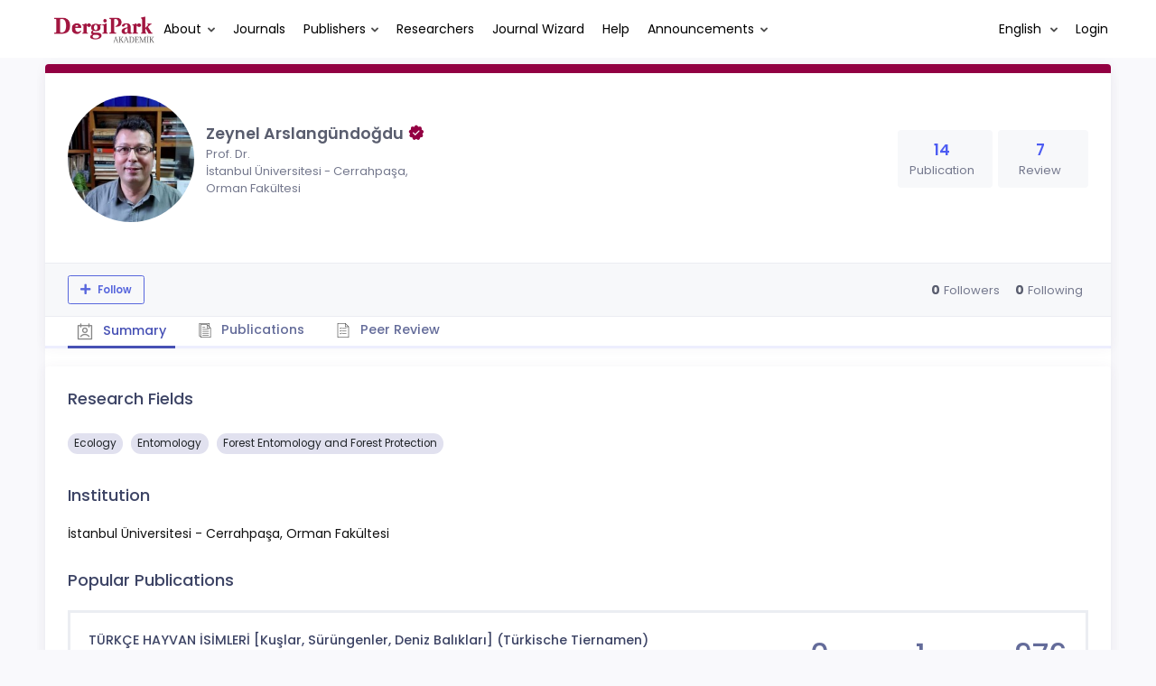

--- FILE ---
content_type: text/html; charset=UTF-8
request_url: https://dergipark.org.tr/en/pub/@zeynel
body_size: 12680
content:
<!DOCTYPE html>
<html lang="en">
<head prefix="og: https://ogp.me/ns#">
    <meta charset="UTF-8"/>
    <meta name="viewport" content="width=device-width, initial-scale=1.0, maximum-scale=1.0 shrink-to-fit=no">
    <meta http-equiv="X-UA-Compatible" content="IE=edge"/>

    <title>Profil &raquo; DergiPark</title>
    <base href="/"/>
    <meta name="generator" content="uds"/>

            
    
                            
                                                                                            
            <meta property="og:type" content="website"/>
            <meta property="fb:app_id" content="DergiPark"/>

                            <meta property="og:title"
                      content="Profile"/>
                <meta name="twitter:title"
                      content="Profile"/>
                <meta content="TÜBİTAK ULAKBİM provides online hosting services and an editorial workflow management system for academic journals published in Türkiye via DergiPark platform. " name="description">
            
            
            <meta property="og:image" itemprop="image" content="https://dergipark.org.tr/media/cache/user_croped/b5f6/2d5d/be7b/5d8b10761c1e7.jpg"/>
            <meta property="og:image:type" content="image/png">
            <meta property="og:image:secure_url" itemprop="image" content="https://dergipark.org.tr/media/cache/user_croped/b5f6/2d5d/be7b/5d8b10761c1e7.jpg"/>
            <meta property="twitter:image" itemprop="image" content="https://dergipark.org.tr/media/cache/user_croped/b5f6/2d5d/be7b/5d8b10761c1e7.jpg"/>
            <meta property="twitter:image:secure_url" itemprop="image" content="https://dergipark.org.tr/media/cache/user_croped/b5f6/2d5d/be7b/5d8b10761c1e7.jpg"/>
            <link itemprop="thumbnailUrl" href="https://dergipark.org.tr/media/cache/user_croped/b5f6/2d5d/be7b/5d8b10761c1e7.jpg">
            <span itemprop="thumbnail" itemscope itemtype="http://schema.org/ImageObject">
            <link itemprop="url" href="https://dergipark.org.tr/media/cache/user_croped/b5f6/2d5d/be7b/5d8b10761c1e7.jpg">
            </span>
            
                            <link rel="stylesheet" href="/zollu/css/katex/katex.min.css">
        <link rel="stylesheet" href="/zollu/css/pages/zollu-backend.css">
        <link rel="stylesheet" href="/zollu/keen/vendors/custom/fullcalendar/fullcalendar.bundle.css">
        <link rel="stylesheet" href="/zollu/keen/css/demo3/pages/custom/general/user/profile-v1.css">
        <link rel="stylesheet" href="/zollu/keen/vendors/global/vendors.bundle.css">
        <link rel="stylesheet" href="/zollu/keen/css/demo3/style.bundle.css">
        <link rel="stylesheet" href="/zollu/keen/css/demo3/pages/custom/general/blog/grid-v2.css">
        <link rel="stylesheet" href="/zollu/keen/css/demo3/pages/custom/general/blog/post.css">
        <link rel="stylesheet" href="/zollu/keen/css/demo3/pages/custom/general/blog/list.css">
        <link rel="stylesheet" href="/zollu/keen/vendors/custom/datatables/datatables.bundle.css">
        <link rel="stylesheet"
              href="/zollu/js/jbfileuploader/lib/jquery-file-upload/css/jquery.fileupload.css">
        <link rel="stylesheet"
              href="/zollu/js/jbfileuploader/lib/jquery-file-upload/css/jquery.fileupload-ui.css">
        <link rel="stylesheet" href="/zollu/js/jbfileuploader/css/jbfileupload.css">
        <link rel="stylesheet" href="/zollu/css/site.css">
        <link rel="stylesheet" href="/zollu/css/pages/home.css">
        <link rel="stylesheet" href="/zollu/css/select2/select2.min.css">
        <link rel="stylesheet" href="/zollu/css/select2/select2-bootstrap.min.css">
        <link rel="stylesheet" href="/zollu/css/pages/feedback.css">
        <link rel="stylesheet" href="/zollu/css/pages/picker/nano.min.css">
    
    <link rel="stylesheet" type="text/css" href="/zollu/css/pages/profile.css">


        <link rel="shortcut icon" href="/favicon.ico" type="image/x-icon">
    <link rel="icon" href="/favicon.ico" type="image/x-icon">
    <link rel="dns-prefetch" href="https://www.google-analytics.com">
    <link rel="preconnect" href="https://www.google-analytics.com" crossorigin>
    <link rel="dns-prefetch" href="https://www.google.com">
    <link rel="preconnect" href="https://www.google.com" crossorigin>
    <link rel="dns-prefetch" href="https://www.google.com.tr">
    <link rel="preconnect" href="https://www.google.com.tr" crossorigin>
    <link rel="dns-prefetch" href="https://stats.g.doubleclick.net">
    <link rel="preconnect" href="https://stats.g.doubleclick.net" crossorigin>
    <link rel="dns-prefetch" href="https://fonts.googleapis.com">
    <link rel="preconnect" href="https://fonts.googleapis.com" crossorigin>
    <link rel="dns-prefetch" href="http://fonts.googleapis.com">
    <link rel="preconnect" href="http://fonts.googleapis.com" crossorigin>

    <script type="text/javascript">
        const current_language = 'en';

        function changeLocale(langCode) {
            window.location.href = $('#link-alternate-' + langCode).attr('href');
        }
    </script>

    <script type="text/javascript" src="/zollu/js/zollu_user_session_info.js"></script>

    <script type="text/javascript" src="/en/dp-feature-data.js"></script>

    <!-- Google Analytics -->
    <script async src="https://www.googletagmanager.com/gtag/js?id=G-694ZECXSSZ"></script>
    <script>
        window.dataLayer = window.dataLayer || [];

        function gtag() {
            dataLayer.push(arguments);
        }

        gtag('js', new Date());
        gtag('config', 'G-694ZECXSSZ');
        let dpUserCookie = getDpUserCookie();
        if (dpUserCookie !== undefined && dpUserCookie !== null && (userId = dpUserCookie.user_id) !== null) {
            gtag('set', {'user_id': userId});
        }
    </script>
</head>


<body class="kt-page--fixed kt-subheader--enabled kt-subheader--transparent zollu zollu-padded normalized"
      id="profile">

        
    

    
    

<nav id="header"
     class="navbar fixed-top navbar-fixed-top navbar-expand-lg navbar-light scrolled ">
        <div class="kt-header" style="width: 100%;padding: 8px 0;">
        <div class="kt-header__top" style="height: inherit;">
            <div class="kt-container" id="header-container">
                                <div id="powered-by">
                                                            <a class="navbar-brand" href="//dergipark.org.tr/en/">
                        <img src="/zollu/images/dergipark_header.png"
                             alt="DergiPark logo"/>
                    </a>
                </div>


                <a href="/en/user/notification"
                   class="no-notification hide d-none "
                   id="mobile-notification-count-wrapper">
                    <i class="flaticon2-notification" id="mobile-notification-icon"></i>
                    <span class="kt-badge" id="mobile-notification-badge"></span>
                </a>

                <button class="navbar-toggler collapsed" type="button" data-toggle="collapse"
                        data-target="#navbarToggler"
                        aria-controls="navbarToggler" aria-expanded="false" aria-label="Toggle navigation">
                    <span>&nbsp;</span>
                    <span>&nbsp;</span>
                    <span>&nbsp;</span>
                </button>

                <div class="collapse navbar-collapse"
                     id="navbarToggler">
                                            <ul class="navbar-nav  mr-auto">
                            <li class="nav-item dropdown">
                                <a class="nav-link dropdown-toggle color-black" href="#" id="aboutDropDown"
                                   data-toggle="dropdown" aria-haspopup="false"
                                   aria-expanded="false">About</a>
                                <div class="dropdown-menu rounded-0" aria-labelledby="aboutDropDown">
                                    <a class="dropdown-item"
                                       href="/en/pub/page/about">About</a>
                                    <a class="dropdown-item"
                                       href="/en/pub/trends">Trends</a>
                                    <a class="dropdown-item"
                                       href="/en/pub/page/doi-hizmeti">DOI Service</a>
                                    <a class="dropdown-item"
                                       href="/en/pub/subjects">Subjects</a>
                                </div>
                            </li>
                            <li class="nav-item">
                                <a class="nav-link color-black"
                                   href="/en/search?section=journal">
                                    Journals
                                </a>
                            </li>

                            <li class="nav-item dropdown">
                                <a class="nav-link dropdown-toggle color-black"
                                   href="/en/search?section=publisher"
                                   id="publisherTypeDropDown" data-toggle="dropdown" aria-haspopup="false"
                                   aria-expanded="false">Publishers</a>
                                <div class="dropdown-menu rounded-0" aria-labelledby="publisherTypeDropDown">
                                    <a class="dropdown-item"
                                       href="/en/search?section=publisher">All</a>
                                    <div class="dropdown-divider"></div>
                                                                            <a class="dropdown-item"
                                           href="/en/search?section=publisher&amp;filter%5BpublisherType.id%5D%5B0%5D=6">University</a>
                                                                            <a class="dropdown-item"
                                           href="/en/search?section=publisher&amp;filter%5BpublisherType.id%5D%5B0%5D=7">Government</a>
                                                                            <a class="dropdown-item"
                                           href="/en/search?section=publisher&amp;filter%5BpublisherType.id%5D%5B0%5D=8">Association</a>
                                                                            <a class="dropdown-item"
                                           href="/en/search?section=publisher&amp;filter%5BpublisherType.id%5D%5B0%5D=9">Foundation</a>
                                                                            <a class="dropdown-item"
                                           href="/en/search?section=publisher&amp;filter%5BpublisherType.id%5D%5B0%5D=11">Trade Association</a>
                                                                            <a class="dropdown-item"
                                           href="/en/search?section=publisher&amp;filter%5BpublisherType.id%5D%5B0%5D=18">Person</a>
                                                                            <a class="dropdown-item"
                                           href="/en/search?section=publisher&amp;filter%5BpublisherType.id%5D%5B0%5D=19">Union</a>
                                                                            <a class="dropdown-item"
                                           href="/en/search?section=publisher&amp;filter%5BpublisherType.id%5D%5B0%5D=12">Company</a>
                                                                    </div>
                            </li>
                            <li class="nav-item">
                                <a class="nav-link color-black"
                                   href="/en/search?section=user">
                                    Researchers
                                </a>
                            </li>
                            <li class="nav-item">
                                <a class="nav-link color-black" href="/en/journal-wizard">
                                    Journal Wizard
                                </a>
                            </li>
                            <li class="nav-item dropdown">
                                <a class="nav-link color-black" href="https://confluence.ulakbim.gov.tr/display/DYM"
                                   target="_blank">Help</a>
                            </li>
                            <li class="nav-item dropdown">
                                <a class="nav-link dropdown-toggle color-black" href="javascript:"
                                   id="announcementsDropDown" data-toggle="dropdown" aria-haspopup="false"
                                   aria-expanded="false">Announcements</a>
                                <div class="dropdown-menu rounded-0" aria-labelledby="announcementsDropDown">
                                    <a class="dropdown-item"
                                       href="/en/pub/announcement">Developments
                                        <span id="total_active_announcement"
                                              class="badge badge-dergipark kt-margin-l-5 kt-font-bold kt-hidden"></span></a>
                                    <a class="dropdown-item"
                                       href="/en/pub/page/yol-haritasi">Roadmap</a>
                                </div>
                            </li>
                        </ul>
                    
                    <div >
                        <ul class="navbar-nav ml-auto">
                                                            <li class="nav-item hide d-none "
                                    id="header-user-notification">
                                    <a id="user-notification-count" class="nav-link"
                                       href="/en/user/notification"><span
                                                class="flaticon2-notification"></span><label
                                                id="notification-count-aria-label"></label></a>
                                </li>
                                                                                        <li class="nav-item dropdown language_selector">
                                    <a class="nav-link dropdown-toggle" id="langDropDown" aria-haspopup="true"
                                       aria-expanded="false" data-toggle="dropdown" href="#" style="color: black">
                                        English                                        <span class="caret"></span></a>
                                    <div class="dropdown-menu rounded-0 dropdown-menu-right"
                                         aria-labelledby="langDropDown">
                                                                                                                                <a class="dropdown-item" href="/tr/pub/@zeynel">
                                                Turkish
                                            </a>
                                                                                                                                <a class="dropdown-item" href="/en/pub/@zeynel">
                                                English
                                            </a>
                                                                            </div>
                                </li>
                                                                                        <li class="nav-item dropdown hide d-none" id="header-user-box-user-menu">
                                    <a class="nav-link dropdown-toggle color-black" href="#" id="userDropDown"
                                       data-toggle="dropdown" aria-haspopup="false" aria-expanded="false">
                                        <span id="userDropDown-user-avatar"></span>
                                        <span id="userDropDown-user-name"></span>
                                        <span id="userDropDown-user-badge"></span>
                                    </a>
                                    <div class="dropdown-menu dropdown-menu-right rounded-0"
                                         aria-labelledby="userDropDown">
                                        <a class="dropdown-item color-dergipark d-none"
                                           href="//dergipark.org.tr/en/admin/panel"
                                           id="header-dashboard-item">
                                            <i class="icon-wrench symbol flaticon-grid-menu mr-1 mt-1 pr-1 color-dergipark"></i> Admin Panel
                                        </a>

                                        <a class="dropdown-item"
                                           href="//dergipark.org.tr/en/user/panel"
                                           id="header-user-panel-item">
                                            <i class="icon-wrench symbol flaticon-grid-menu mr-1 mt-1 pr-1"></i> User Panel
                                        </a>

                                        <a class="dropdown-item d-none"
                                           href="//dergipark.org.tr/en/user/publisher/panel"
                                           id="header-user-coordinator-panel-item">
                                            <i class="icon-wrench symbol flaticon-grid-menu mr-1 mt-1 pr-1"></i> Coordinator of Scientific Publishing Panel
                                        </a>

                                        <a class="dropdown-item"
                                           href="/en/journal/my">
                                            <i class="icon-docs symbol flaticon2-open-text-book mr-1 mt-1 pr-1"></i> My Journals
                                        </a>

                                        <a class="dropdown-item d-none"
                                           href="//dergipark.org.tr/en/user-project"
                                           id="header-user-project-item">
                                            <i class="icon-rocket symbol flaticon-folder-4 mr-1 mt-1 pr-1"></i> My Research
                                        </a>

                                        <a class="dropdown-item d-none" id="menu-follower-item"
                                           href="//dergipark.org.tr/en/user/user-followers">
                                            <i class="symbol flaticon2-speaker mr-1 mt-1 pr-1"></i> My Followers
                                        </a>

                                        <a class="dropdown-item" href="#" id="header-user-box-profile-link">
                                            <i class="icon-user symbol flaticon2-calendar-3 mr-1 mt-1 pr-1"></i> Profile
                                        </a>

                                        <div class="dropdown-divider"></div>

                                        <a class="dropdown-item" href="https://dergipark.org.tr/en/logout">
                                            <i class="icon-logout symbol flaticon2-lock mr-1 mt-1 pr-1"></i> Logout
                                        </a>
                                    </div>
                                </li>
                                <li class="nav-item hide d-none" id="header-user-box-guest-menu">
                                    <a class="nav-link color-black"
                                       href="https://dergipark.org.tr/en/login">Login</a>
                                </li>
                                                    </ul>
                                                    <script type="text/javascript">
                                function showUserBoxBlock(elemId) {
                                    document.getElementById(elemId).className =
                                        document.getElementById(elemId).className.replace(/d-none/, '');
                                    document.getElementById(elemId).className =
                                        document.getElementById(elemId).className.replace(/hide/, '');
                                }

                                if (isUserLoggedIn()) {

                                    // Substitute user data
                                    let userAvatar = getUserAvatar();

                                    document.getElementById('userDropDown-user-name').innerHTML = getUserFullNameFormatted();
                                    document.getElementById('header-user-box-profile-link').setAttribute('href', getUserProfileLink());

                                    // user dropdown alanındaki rozet kontrolü
                                    if (isApproved()) {
                                        document.getElementById('userDropDown-user-badge').innerHTML = "<img style='margin-top: -2px;' src='/zollu/images/dergipark-verified-badge.svg' width='20' height='20'/>";
                                    }

                                    if (userAvatar.length === 0) {
                                        userAvatar = '/zollu/images/default-avatar.png';
                                    }

                                    document.getElementById('userDropDown-user-avatar').innerHTML = '<img src="' + userAvatar + '" onerror="this.onerror=null;this.src=\'/zollu/images/default-avatar.png\';">';

                                    // User menu ready, it's show time!
                                    showUserBoxBlock('header-user-box-user-menu');
                                    showUserBoxBlock('header-user-notification');
                                    showUserBoxBlock('mobile-notification-count-wrapper');

                                    const userInfo = getUserInfo();
                                    if (canUseFollowerFeature(userInfo.username)) {
                                        document.getElementById('menu-follower-item').classList.remove("d-none");
                                        document.getElementById('header-user-project-item').classList.remove("d-none");
                                    }
                                    if (userInfo.is_admin == 1) {
                                        document.getElementById('header-dashboard-item').classList.remove("d-none");
                                    }
                                } else {
                                    // User is not logged in, display guest block right away!
                                    showUserBoxBlock('header-user-box-guest-menu');
                                }

                                var userDropDownElement = document.getElementById("userDropDown");
                                var userNavbar = document.getElementById("navbarToggler");
                                userDropDownElement.addEventListener('click', function () {
                                    if (!document.getElementById('header-user-box-user-menu').classList.contains('show')) {
                                        userNavbar.classList.add('sensitive-height');
                                    } else {
                                        userNavbar.classList.remove('sensitive-height');
                                    }
                                });
                                document.querySelector('[data-target="#navbarToggler"]').addEventListener('click', function () {
                                    if (document.getElementById('header-user-box-user-menu').classList.contains('show')) {
                                        userNavbar.classList.remove('sensitive-height');
                                    }
                                });
                            </script>
                                            </div>
                </div>
                            </div>
        </div>
    </div>
    </nav>        <div id="body-push-down">
            <div class="kt-grid kt-grid--hor kt-grid--root">
                <div class="kt-grid__item kt-grid__item--fluid kt-grid kt-grid--ver kt-page">
                    <div class="kt-grid__item kt-grid__item--fluid kt-grid kt-grid--hor kt-wrapper" id="kt_wrapper">
                        <div class="kt-container  kt-grid__item kt-grid__item--fluid kt-grid kt-grid--hor kt-grid--stretch"
                             id="kt_padder">
                            <div class="kt-body kt-grid__item kt-grid__item--fluid kt-grid kt-grid--hor kt-grid--stretch"
                                 id="kt_body">
                                <div class="kt-content kt-grid__item kt-grid__item--fluid kt-grid kt-grid--hor"
                                     id="kt_content">

                                    
                                    <div class="kt-container  kt-grid__item kt-grid__item--fluid">
                                        <div style="display:none;">
    </div>

<div id="dp-flash-container"></div>
                                            <div class="row kt-margin-t-20">
        <div class="kt-portlet kt-portlet--height-fluid" id="profile-wrapper">
            <div class="kt-portlet kt-widget kt-widget--fit kt-widget--general-3">
                <div class="kt-portlet__body">
                    <div class="kt-widget__top">
                        <div class="kt-media kt-media--xl kt-media--circle" id="user-avatar">
                                                            <img src="https://dergipark.org.tr/media/cache/user_croped/b5f6/2d5d/be7b/5d8b10761c1e7.jpg"
                                     onerror="this.onerror=null;this.src='/zollu/images/default-avatar.png';" alt="avatar" />
                                                    </div>
                        <div class="kt-widget__wrapper">
                            <div class="kt-widget__label" id="user-identifier">
                                <span class="kt-widget__title">Zeynel Arslangündoğdu
                                                                             <img style='margin-top: -4px;' src='/zollu/images/dergipark-verified-badge.svg' width='20' height='20'/>
                                    </span>
                                                                <span class="kt-widget__desc">Prof. Dr.</span>
                                                                <span class="kt-widget__desc">
                                    İstanbul Üniversitesi - Cerrahpaşa, Orman Fakültesi</span>

                                                                <div id="user-stats-narrow">
                                    <span class="badge badge-secondary"> Publication <span class="badge badge-light">14</span></span>
                                    <span class="badge badge-secondary"> Review <span class="badge badge-light">7</span></span>
                                                                                                        </div>
                            </div>

                            <div class="kt-widget__stats" id="user-stats-wide">
                                <div class="kt-widget__stat profile_card_stat" href="javascript: ;" onclick="$('#profile-tab-label-publications').click();">
                                    <span class="kt-widget__value">14</span>
                                    <span class="kt-widget__caption">Publication</span>
                                </div>
                                <div class="kt-widget__stat profile_card_stat" href="javascript: ;" onclick="$('#profile-tab-label-peer-review').click();">
                                    <span class="kt-widget__value">7</span>
                                    <span class="kt-widget__caption">Review</span>
                                </div>
                                                                                             </div>
                        </div>
                    </div>
                </div>
                <div class="kt-widget__links d-flex align-items-center justify-content-between" id="user-social-wide">
                    <div class="d-flex align-items-center justify-content-around" style="gap: 15px;">
                                                                             </div>
                    <div class="kt-widget__link d-flex align-items-center justify-content-between">
                                
                                
                                
                                                                                            </div>
                </div>
                <div class="kt-portlet__foot kt-portlet__foot--fit d-none" id="kt-portlet__foot-follower-bar">
                    <div class="kt-widget__nav kt-widget-dp-follow">
                        <div class="d-flex justify-content-between align-items-center" id="owner-content">
                                                    <div class="follower-buttons" id="follower-buttons">
                                <ul class="nav d-none nav-tabs-space-xl nav-tabs-clear nav-tabs-bold nav-tabs-line-brand kt-portlet__space-x " role="tablist" id="profile-follower">
                            <span class="user-follower-actions" data-id="33895">
                                 <a href="/en/user-follower/follow?id=33895"
                                    class="follow d-none btn btn-sm btn-bold btn-outline-primary dp-follower-user" data-toggle="tooltip" title="The follow feature allows you to receive notifications when the researcher&#039;s new article is published" aria-label="The follow feature allows you to receive notifications when the researcher&#039;s new article is published"><i class="fa fa-plus" aria-hidden="true"></i> Follow</a>
                                 <a href="/en/user-follower/unfollow/33895"
                                    class="unfollow d-none btn btn-sm btn-bold btn-outline-primary user-following-box  dp-follower-user" data-hover="Unfollow">
                                     <i class="fa fa-check unfollow-icon"></i>
                                      <i class="fa fa-times close-icon" style="color:#FFFFFF;"></i>
                                     <span class="active-following">Following </span>
                                 </a>
                                 <a href="/en/user/update" class="btn btn-sm btn-bold btn-outline-primary edit-profile d-none" aria-label="Edit My Profile"><i class="fa fa-pen" aria-hidden="true"></i>Edit My Profile</a>
                            </span>
                                </ul>
                            </div>
                                                        <div class="kt-widget-dp-follow-box kt-hidden" id="dp-follow-box">
                            <span id="u-stat-follower-block" title="Total Number of Followers" data-toggle="tooltip">
                                <span class="kt-widget-dp-follow-value u-stat-follower" aria-hidden="true"></span>
                                <span class="kt-widget-dp-follow-caption pr-2" aria-hidden="true">Followers</span>
                            </span>
                                <div class="following-area">
                                <span id="u-stat-following-block" title="Total Number of Following" data-toggle="tooltip">
                                <span class="kt-widget-dp-follow-value u-stat-following" aria-hidden="true"></span>
                                <span class="kt-widget-dp-follow-caption" aria-hidden="true">Following</span>
                                    </span>
                                </div>
                            </div>
                        </div>
                    </div>
                </div>
                <div class="kt-portlet__foot kt-portlet__foot--fit">
                    <div class="kt-widget__nav">
                        <ul class="nav nav-tabs nav-tabs-space-xl nav-tabs-line nav-tabs-clear nav-tabs-bold nav-tabs-line-3x nav-tabs-line-brand kt-portlet__space-x" role="tablist" id="profile-tabs">
                            <li class="nav-item">
                                <a class="nav-link active profile-nav" data-toggle="tab" href="#profile_tab_summary" role="tab" id="profile-tab-label-summary">
                                    <i class="flaticon2-calendar-3" style="color: #878787; font-size: 1.4rem;"></i> Summary
                                </a>
                            </li>
                            <li class="nav-item">
                                <a class="nav-link profile-nav" data-toggle="tab" href="#profile_tab_publications" role="tab" id="profile-tab-label-publications">
                                    <i class="flaticon-file-2"></i> Publications
                                </a>
                            </li>

                            <li class="nav-item">
                                <a class="nav-link profile-nav" data-toggle="tab" href="#profile_tab_peer_review" role="tab" id="profile-tab-label-peer-review">
                                    <i class="flaticon-list-1"></i> Peer Review
                                </a>
                            </li>
                                                    </ul>
                    </div>
                </div>
            </div>

            <div class="tab-content">
                <div class="tab-pane fade show active" id="profile_tab_summary" role="tabpanel">
                    <div class="kt-portlet">
                        <div class="kt-portlet__body">
                                                            <div class="kt-section">
                                    <h3 class="kt-section__title">Research Fields</h3>
                                    <div class="kt-section__content">
                                                                                    <span class="subject badge badge-pill badge-secondary">Ecology</span>
                                                                                    <span class="subject badge badge-pill badge-secondary">Entomology</span>
                                                                                    <span class="subject badge badge-pill badge-secondary">Forest Entomology and Forest Protection</span>
                                        
                                                                            </div>
                                </div>
                            
                            <div class="kt-section">
                                <h3 class="kt-section__title">Institution</h3>
                                <div class="kt-section__content">
                                    İstanbul Üniversitesi - Cerrahpaşa, Orman Fakültesi
                                </div>
                            </div>
                                                            <div class="kt-section">
                                    <h3 class="kt-section__title">Popular Publications</h3>
                                    <div class="kt-section__content kt-section__content--border">
                                        <div class="kt-widget-17">
                                                                                           <div class="kt-widget-17__item">
    <div class="kt-widget-17__product article-card">
        <div class="kt-widget-17__product-desc">

            <a href="/en/pub/ejatd/article/1390007">
                <div class="kt-widget-17__title">TÜRKÇE HAYVAN İSİMLERİ [Kuşlar, Sürüngenler, Deniz Balıkları] (Türkische Tiernamen)</div>
            </a>
                                                                                                    <div class="kt-widget-17__sku">Authors:
                                                            Wolfgang Neu,                                                                                 (çeviren; Zeynel Arslangündoğdu)                                                                        Translators:
                                                                    <a href="/en/pub/@zeynel"  data-toggle="tooltip" title="Primary Translator">
                            Zeynel Arslangündoğdu
                                                            <span class="fa fa-star-of-life primary-author-icon"></span>
                                                        </a>                                                                        </div>
            <div class="kt-widget-17__sku">Published: 2024
                , <a class="profile-publication"
                     href="/en/pub/ejatd">Avrasya Terim Dergisi</a>
            </div>
            <div class="kt-widget-17__sku">DOI: 10.31451/ejatd.1390007</div>

            <div class="article-stats-narrow">
                                    <span class="badge badge-secondary"> CITED <span
                                class="badge badge-light">0</span></span>
                                <span class="badge badge-secondary"> FAVORITE <span
                            class="badge badge-light">1</span></span>
                <span class="badge badge-secondary"> TOTAL DOWNLOAD COUNT <span
                            class="badge badge-light">976</span></span>
            </div>
        </div>
    </div>
    <div class="kt-widget-17__prices article-stats-wide">
                    <div class="kt-widget-17__unit"
                 aria-label="0 CITED">
                <h1 aria-hidden="true">0</h1><small
                        aria-hidden="true">CITED</small>
            </div>
                <div class="kt-widget-17__total"
             aria-label="1 FAVORITE">
            <h1 aria-hidden="true">1</h1> <small
                    aria-hidden="true">FAVORITE</small>
        </div>
        <div class="kt-widget-17__total"
             aria-label="976 TOTAL DOWNLOAD COUNT">
            <h1 aria-hidden="true">976</h1> <small
                    aria-hidden="true">TOTAL DOWNLOAD COUNT</small>
        </div>
    </div>
</div>
                                                                                    </div>
                                    </div>
                                </div>
                            
                        </div>
                    </div>
                </div>

                <div class="tab-pane fade " id="profile_tab_publications" role="tabpanel">
                    <div class="kt-portlet">
                        <div class="kt-portlet__body">
                            
                                                            <div class="kt-section">
                                    <h3 class="kt-section__title">Publications</h3>
                                    <div class="kt-section__content kt-section__content--border">
                                        <div class="kt-widget-17">
                                                                                          <div class="kt-widget-17__item">
    <div class="kt-widget-17__product article-card">
        <div class="kt-widget-17__product-desc">

            <a href="/en/pub/dosder/article/1706586">
                <div class="kt-widget-17__title">Conservation of terrestrial bird species inhabiting the rear edge parts of their globaldistributions or living in disjunct, small populations in Türkiye</div>
            </a>
                                                                <div class="kt-widget-17__sku">Authors:
                                                            <a class="profile-publication"
                           href="/en/pub/@sureyya-isfendiyaroglu"  data-toggle="tooltip" title="Primary Author">
                            Süreyya İsfendiyaroğlu
                                                            <span class="fa fa-star-of-life primary-author-icon"></span>
                                                    </a>
                        ,                                                                                 <a class="profile-publication"
                           href="/en/pub/@zeynel" >
                            Zeynel Arslangündoğdu
                                                    </a>
                                                                                        </div>
            <div class="kt-widget-17__sku">Published: 2025
                , <a class="profile-publication"
                     href="/en/pub/dosder">Doğanın Sesi</a>
            </div>
            <div class="kt-widget-17__sku">DOI: -</div>

            <div class="article-stats-narrow">
                                <span class="badge badge-secondary"> FAVORITE <span
                            class="badge badge-light">0</span></span>
                <span class="badge badge-secondary"> TOTAL DOWNLOAD COUNT <span
                            class="badge badge-light">330</span></span>
            </div>
        </div>
    </div>
    <div class="kt-widget-17__prices article-stats-wide">
                <div class="kt-widget-17__total"
             aria-label="0 FAVORITE">
            <h1 aria-hidden="true">0</h1> <small
                    aria-hidden="true">FAVORITE</small>
        </div>
        <div class="kt-widget-17__total"
             aria-label="330 TOTAL DOWNLOAD COUNT">
            <h1 aria-hidden="true">330</h1> <small
                    aria-hidden="true">TOTAL DOWNLOAD COUNT</small>
        </div>
    </div>
</div>
                                                                                          <div class="kt-widget-17__item">
    <div class="kt-widget-17__product article-card">
        <div class="kt-widget-17__product-desc">

            <a href="/en/pub/ejatd/article/1390007">
                <div class="kt-widget-17__title">TÜRKÇE HAYVAN İSİMLERİ [Kuşlar, Sürüngenler, Deniz Balıkları] (Türkische Tiernamen)</div>
            </a>
                                                                                                    <div class="kt-widget-17__sku">Authors:
                                                            Wolfgang Neu,                                                                                 (çeviren; Zeynel Arslangündoğdu)                                                                        Translators:
                                                                    <a href="/en/pub/@zeynel"  data-toggle="tooltip" title="Primary Translator">
                            Zeynel Arslangündoğdu
                                                            <span class="fa fa-star-of-life primary-author-icon"></span>
                                                        </a>                                                                        </div>
            <div class="kt-widget-17__sku">Published: 2024
                , <a class="profile-publication"
                     href="/en/pub/ejatd">Avrasya Terim Dergisi</a>
            </div>
            <div class="kt-widget-17__sku">DOI: 10.31451/ejatd.1390007</div>

            <div class="article-stats-narrow">
                                <span class="badge badge-secondary"> FAVORITE <span
                            class="badge badge-light">1</span></span>
                <span class="badge badge-secondary"> TOTAL DOWNLOAD COUNT <span
                            class="badge badge-light">976</span></span>
            </div>
        </div>
    </div>
    <div class="kt-widget-17__prices article-stats-wide">
                <div class="kt-widget-17__total"
             aria-label="1 FAVORITE">
            <h1 aria-hidden="true">1</h1> <small
                    aria-hidden="true">FAVORITE</small>
        </div>
        <div class="kt-widget-17__total"
             aria-label="976 TOTAL DOWNLOAD COUNT">
            <h1 aria-hidden="true">976</h1> <small
                    aria-hidden="true">TOTAL DOWNLOAD COUNT</small>
        </div>
    </div>
</div>
                                                                                          <div class="kt-widget-17__item">
    <div class="kt-widget-17__product article-card">
        <div class="kt-widget-17__product-desc">

            <a href="/en/pub/ejatd/article/1016937">
                <div class="kt-widget-17__title">Traditional Names of Woodpeckers in Turkey</div>
            </a>
                                                                <div class="kt-widget-17__sku">Authors:
                                                            <a class="profile-publication"
                           href="/en/pub/@zeynel"  data-toggle="tooltip" title="Primary Author">
                            Zeynel Arslangündoğdu
                                                            <span class="fa fa-star-of-life primary-author-icon"></span>
                                                    </a>
                                                                                        </div>
            <div class="kt-widget-17__sku">Published: 2021
                , <a class="profile-publication"
                     href="/en/pub/ejatd">Avrasya Terim Dergisi</a>
            </div>
            <div class="kt-widget-17__sku">DOI: -</div>

            <div class="article-stats-narrow">
                                <span class="badge badge-secondary"> FAVORITE <span
                            class="badge badge-light">0</span></span>
                <span class="badge badge-secondary"> TOTAL DOWNLOAD COUNT <span
                            class="badge badge-light">6313</span></span>
            </div>
        </div>
    </div>
    <div class="kt-widget-17__prices article-stats-wide">
                <div class="kt-widget-17__total"
             aria-label="0 FAVORITE">
            <h1 aria-hidden="true">0</h1> <small
                    aria-hidden="true">FAVORITE</small>
        </div>
        <div class="kt-widget-17__total"
             aria-label="6313 TOTAL DOWNLOAD COUNT">
            <h1 aria-hidden="true">6313</h1> <small
                    aria-hidden="true">TOTAL DOWNLOAD COUNT</small>
        </div>
    </div>
</div>
                                                                                          <div class="kt-widget-17__item">
    <div class="kt-widget-17__product article-card">
        <div class="kt-widget-17__product-desc">

            <a href="/en/pub/tjbc/article/456825">
                <div class="kt-widget-17__title">The Bird Collection of İstanbul University Biology Department (Turkey)</div>
            </a>
                                                                <div class="kt-widget-17__sku">Authors:
                                                            <a class="profile-publication"
                           href="/en/pub/@nilgun-kaya"  data-toggle="tooltip" title="Primary Author">
                            Nilgün Kaya
                                                            <span class="fa fa-star-of-life primary-author-icon"></span>
                                                    </a>
                        ,                                                                                 Ergün Bacak,                                                                                 <a class="profile-publication"
                           href="/en/pub/@oyaozulu" >
                            Oya Özuluğ
                                                    </a>
                        ,                                                                                 <a class="profile-publication"
                           href="/en/pub/@zeynel" >
                            Zeynel Arslangündoğdu
                                                    </a>
                                                                                        </div>
            <div class="kt-widget-17__sku">Published: 2018
                , <a class="profile-publication"
                     href="/en/pub/tjbc">Turkish Journal of Bioscience and Collections</a>
            </div>
            <div class="kt-widget-17__sku">DOI: -</div>

            <div class="article-stats-narrow">
                                <span class="badge badge-secondary"> FAVORITE <span
                            class="badge badge-light">0</span></span>
                <span class="badge badge-secondary"> TOTAL DOWNLOAD COUNT <span
                            class="badge badge-light">1138</span></span>
            </div>
        </div>
    </div>
    <div class="kt-widget-17__prices article-stats-wide">
                <div class="kt-widget-17__total"
             aria-label="0 FAVORITE">
            <h1 aria-hidden="true">0</h1> <small
                    aria-hidden="true">FAVORITE</small>
        </div>
        <div class="kt-widget-17__total"
             aria-label="1138 TOTAL DOWNLOAD COUNT">
            <h1 aria-hidden="true">1138</h1> <small
                    aria-hidden="true">TOTAL DOWNLOAD COUNT</small>
        </div>
    </div>
</div>
                                                                                          <div class="kt-widget-17__item">
    <div class="kt-widget-17__product article-card">
        <div class="kt-widget-17__product-desc">

            <a href="/en/pub/tjbc/article/388615">
                <div class="kt-widget-17__title">Butterflies of İstanbul-Rumelikavağı</div>
            </a>
                                                                <div class="kt-widget-17__sku">Authors:
                                                            <a class="profile-publication"
                           href="/en/pub/@zeynel"  data-toggle="tooltip" title="Primary Author">
                            Zeynel Arslangündoğdu
                                                            <span class="fa fa-star-of-life primary-author-icon"></span>
                                                    </a>
                        ,                                                                                 Ergün Bacak,                                                                                 <a class="profile-publication"
                           href="/en/pub/@mukadderarslan" >
                            Mukadder Arslan İhsanoğlu
                                                    </a>
                                                                                        </div>
            <div class="kt-widget-17__sku">Published: 2018
                , <a class="profile-publication"
                     href="/en/pub/tjbc">Turkish Journal of Bioscience and Collections</a>
            </div>
            <div class="kt-widget-17__sku">DOI: -</div>

            <div class="article-stats-narrow">
                                <span class="badge badge-secondary"> FAVORITE <span
                            class="badge badge-light">0</span></span>
                <span class="badge badge-secondary"> TOTAL DOWNLOAD COUNT <span
                            class="badge badge-light">2332</span></span>
            </div>
        </div>
    </div>
    <div class="kt-widget-17__prices article-stats-wide">
                <div class="kt-widget-17__total"
             aria-label="0 FAVORITE">
            <h1 aria-hidden="true">0</h1> <small
                    aria-hidden="true">FAVORITE</small>
        </div>
        <div class="kt-widget-17__total"
             aria-label="2332 TOTAL DOWNLOAD COUNT">
            <h1 aria-hidden="true">2332</h1> <small
                    aria-hidden="true">TOTAL DOWNLOAD COUNT</small>
        </div>
    </div>
</div>
                                                                                          <div class="kt-widget-17__item">
    <div class="kt-widget-17__product article-card">
        <div class="kt-widget-17__product-desc">

            <a href="/en/pub/jffiu/article/277855">
                <div class="kt-widget-17__title">Biological observations for invasive alien insect species  Anoplophora chinensis (Forster, 1771)</div>
            </a>
                                                                <div class="kt-widget-17__sku">Authors:
                                                            <a class="profile-publication"
                           href="/en/pub/@qwe-istanbul" >
                            Erdem Hızal
                                                    </a>
                        ,                                                                                 <a class="profile-publication"
                           href="/en/pub/@zeynel" >
                            Zeynel Arslangündoğdu
                                                    </a>
                                                                                        </div>
            <div class="kt-widget-17__sku">Published: 2017
                , <a class="profile-publication"
                     href="/en/pub/jffiu">Journal of the Faculty of Forestry Istanbul University</a>
            </div>
            <div class="kt-widget-17__sku">DOI: 10.17099/jffiu.277855</div>

            <div class="article-stats-narrow">
                                <span class="badge badge-secondary"> FAVORITE <span
                            class="badge badge-light">0</span></span>
                <span class="badge badge-secondary"> TOTAL DOWNLOAD COUNT <span
                            class="badge badge-light">1578</span></span>
            </div>
        </div>
    </div>
    <div class="kt-widget-17__prices article-stats-wide">
                <div class="kt-widget-17__total"
             aria-label="0 FAVORITE">
            <h1 aria-hidden="true">0</h1> <small
                    aria-hidden="true">FAVORITE</small>
        </div>
        <div class="kt-widget-17__total"
             aria-label="1578 TOTAL DOWNLOAD COUNT">
            <h1 aria-hidden="true">1578</h1> <small
                    aria-hidden="true">TOTAL DOWNLOAD COUNT</small>
        </div>
    </div>
</div>
                                                                                          <div class="kt-widget-17__item">
    <div class="kt-widget-17__product article-card">
        <div class="kt-widget-17__product-desc">

            <a href="/en/pub/ejatd/article/70158">
                <div class="kt-widget-17__title">Türkçe Kuş İsimlendirilmesinde Yabancı Dil Etkilerinin Değerlendirilmesi</div>
            </a>
                                                                <div class="kt-widget-17__sku">Authors:
                                                            <a class="profile-publication"
                           href="/en/pub/@zeynel" >
                            Zeynel Arslangündoğdu
                                                    </a>
                        ,                                                                                 Ergün Bacak                                                                </div>
            <div class="kt-widget-17__sku">Published: 2015
                , <a class="profile-publication"
                     href="/en/pub/ejatd">Avrasya Terim Dergisi</a>
            </div>
            <div class="kt-widget-17__sku">DOI: -</div>

            <div class="article-stats-narrow">
                                <span class="badge badge-secondary"> FAVORITE <span
                            class="badge badge-light">0</span></span>
                <span class="badge badge-secondary"> TOTAL DOWNLOAD COUNT <span
                            class="badge badge-light">3789</span></span>
            </div>
        </div>
    </div>
    <div class="kt-widget-17__prices article-stats-wide">
                <div class="kt-widget-17__total"
             aria-label="0 FAVORITE">
            <h1 aria-hidden="true">0</h1> <small
                    aria-hidden="true">FAVORITE</small>
        </div>
        <div class="kt-widget-17__total"
             aria-label="3789 TOTAL DOWNLOAD COUNT">
            <h1 aria-hidden="true">3789</h1> <small
                    aria-hidden="true">TOTAL DOWNLOAD COUNT</small>
        </div>
    </div>
</div>
                                                                                          <div class="kt-widget-17__item">
    <div class="kt-widget-17__product article-card">
        <div class="kt-widget-17__product-desc">

            <a href="/en/pub/jffiu/article/198052">
                <div class="kt-widget-17__title">The new record for Turkish invasive alien insect fauna Anoplophora chinensis (Forster, 1771) (Coleoptera: Cerambycidae)</div>
            </a>
                                                                <div class="kt-widget-17__sku">Authors:
                                                            <a class="profile-publication"
                           href="/en/pub/@ehizal" >
                            Erdem Hızal
                                                    </a>
                        ,                                                                                 <a class="profile-publication"
                           href="/en/pub/@zeynel" >
                            Zeynel Arslangündoğdu
                                                    </a>
                        ,                                                                                 Abdulsamet Göç,                                                                                 Mücahit Ak                                                                </div>
            <div class="kt-widget-17__sku">Published: 2015
                , <a class="profile-publication"
                     href="/en/pub/jffiu">Journal of the Faculty of Forestry Istanbul University</a>
            </div>
            <div class="kt-widget-17__sku">DOI: 10.17099/jffiu.48469</div>

            <div class="article-stats-narrow">
                                <span class="badge badge-secondary"> FAVORITE <span
                            class="badge badge-light">0</span></span>
                <span class="badge badge-secondary"> TOTAL DOWNLOAD COUNT <span
                            class="badge badge-light">3244</span></span>
            </div>
        </div>
    </div>
    <div class="kt-widget-17__prices article-stats-wide">
                <div class="kt-widget-17__total"
             aria-label="0 FAVORITE">
            <h1 aria-hidden="true">0</h1> <small
                    aria-hidden="true">FAVORITE</small>
        </div>
        <div class="kt-widget-17__total"
             aria-label="3244 TOTAL DOWNLOAD COUNT">
            <h1 aria-hidden="true">3244</h1> <small
                    aria-hidden="true">TOTAL DOWNLOAD COUNT</small>
        </div>
    </div>
</div>
                                                                                          <div class="kt-widget-17__item">
    <div class="kt-widget-17__product article-card">
        <div class="kt-widget-17__product-desc">

            <a href="/en/pub/ejatd/article/70111">
                <div class="kt-widget-17__title">Karatavuk&#039;un yöresel isimleri</div>
            </a>
                                                                <div class="kt-widget-17__sku">Authors:
                                                            <a class="profile-publication"
                           href="/en/pub/@zeynel" >
                            Zeynel Arslangündoğdu
                                                    </a>
                                                                                        </div>
            <div class="kt-widget-17__sku">Published: 2013
                , <a class="profile-publication"
                     href="/en/pub/ejatd">Avrasya Terim Dergisi</a>
            </div>
            <div class="kt-widget-17__sku">DOI: -</div>

            <div class="article-stats-narrow">
                                <span class="badge badge-secondary"> FAVORITE <span
                            class="badge badge-light">0</span></span>
                <span class="badge badge-secondary"> TOTAL DOWNLOAD COUNT <span
                            class="badge badge-light">18136</span></span>
            </div>
        </div>
    </div>
    <div class="kt-widget-17__prices article-stats-wide">
                <div class="kt-widget-17__total"
             aria-label="0 FAVORITE">
            <h1 aria-hidden="true">0</h1> <small
                    aria-hidden="true">FAVORITE</small>
        </div>
        <div class="kt-widget-17__total"
             aria-label="18136 TOTAL DOWNLOAD COUNT">
            <h1 aria-hidden="true">18136</h1> <small
                    aria-hidden="true">TOTAL DOWNLOAD COUNT</small>
        </div>
    </div>
</div>
                                                                                          <div class="kt-widget-17__item">
    <div class="kt-widget-17__product article-card">
        <div class="kt-widget-17__product-desc">

            <a href="/en/pub/jffiu/article/198008">
                <div class="kt-widget-17__title">The Tawny Owl (Strix aluco L., 1758) Population in Belgrad Forest, Istanbul – Turkey</div>
            </a>
                                                                <div class="kt-widget-17__sku">Authors:
                                                            <a class="profile-publication"
                           href="/en/pub/@zeynel" >
                            Zeynel Arslangündoğdu
                                                    </a>
                        ,                                                                                 <a class="profile-publication"
                           href="/en/pub/@vbeskardes" >
                            Vedat Beşkardeş
                                                    </a>
                        ,                                                                                 Luke Smith,                                                                                 Umut Yüksel                                                                </div>
            <div class="kt-widget-17__sku">Published: 2013
                , <a class="profile-publication"
                     href="/en/pub/jffiu">Journal of the Faculty of Forestry Istanbul University</a>
            </div>
            <div class="kt-widget-17__sku">DOI: -</div>

            <div class="article-stats-narrow">
                                <span class="badge badge-secondary"> FAVORITE <span
                            class="badge badge-light">0</span></span>
                <span class="badge badge-secondary"> TOTAL DOWNLOAD COUNT <span
                            class="badge badge-light">1471</span></span>
            </div>
        </div>
    </div>
    <div class="kt-widget-17__prices article-stats-wide">
                <div class="kt-widget-17__total"
             aria-label="0 FAVORITE">
            <h1 aria-hidden="true">0</h1> <small
                    aria-hidden="true">FAVORITE</small>
        </div>
        <div class="kt-widget-17__total"
             aria-label="1471 TOTAL DOWNLOAD COUNT">
            <h1 aria-hidden="true">1471</h1> <small
                    aria-hidden="true">TOTAL DOWNLOAD COUNT</small>
        </div>
    </div>
</div>
                                                                                          <div class="kt-widget-17__item">
    <div class="kt-widget-17__product article-card">
        <div class="kt-widget-17__product-desc">

            <a href="/en/pub/jffiu/article/198101">
                <div class="kt-widget-17__title">Süzülen Kuşların Türkiye-İstanbul Boğazı Üzerinden 2007 Sonbahar Göçü</div>
            </a>
                                                                <div class="kt-widget-17__sku">Authors:
                                                            <a class="profile-publication"
                           href="/en/pub/@zeynel" >
                            Zeynel Arslangündoğdu
                                                    </a>
                                                                                        </div>
            <div class="kt-widget-17__sku">Published: 2011
                , <a class="profile-publication"
                     href="/en/pub/jffiu">Journal of the Faculty of Forestry Istanbul University</a>
            </div>
            <div class="kt-widget-17__sku">DOI: -</div>

            <div class="article-stats-narrow">
                                <span class="badge badge-secondary"> FAVORITE <span
                            class="badge badge-light">0</span></span>
                <span class="badge badge-secondary"> TOTAL DOWNLOAD COUNT <span
                            class="badge badge-light">1358</span></span>
            </div>
        </div>
    </div>
    <div class="kt-widget-17__prices article-stats-wide">
                <div class="kt-widget-17__total"
             aria-label="0 FAVORITE">
            <h1 aria-hidden="true">0</h1> <small
                    aria-hidden="true">FAVORITE</small>
        </div>
        <div class="kt-widget-17__total"
             aria-label="1358 TOTAL DOWNLOAD COUNT">
            <h1 aria-hidden="true">1358</h1> <small
                    aria-hidden="true">TOTAL DOWNLOAD COUNT</small>
        </div>
    </div>
</div>
                                                                                          <div class="kt-widget-17__item">
    <div class="kt-widget-17__product article-card">
        <div class="kt-widget-17__product-desc">

            <a href="/en/pub/jffiu/article/197243">
                <div class="kt-widget-17__title">Bird Species and Their Abundance in Istanbul-Belgrad Forestï€ </div>
            </a>
                                                                <div class="kt-widget-17__sku">Authors:
                                                            <a class="profile-publication"
                           href="/en/pub/@zeynel" >
                            Zeynel Arslangündoğdu
                                                    </a>
                                                                                        </div>
            <div class="kt-widget-17__sku">Published: 2010
                , <a class="profile-publication"
                     href="/en/pub/jffiu">Journal of the Faculty of Forestry Istanbul University</a>
            </div>
            <div class="kt-widget-17__sku">DOI: -</div>

            <div class="article-stats-narrow">
                                <span class="badge badge-secondary"> FAVORITE <span
                            class="badge badge-light">0</span></span>
                <span class="badge badge-secondary"> TOTAL DOWNLOAD COUNT <span
                            class="badge badge-light">792</span></span>
            </div>
        </div>
    </div>
    <div class="kt-widget-17__prices article-stats-wide">
                <div class="kt-widget-17__total"
             aria-label="0 FAVORITE">
            <h1 aria-hidden="true">0</h1> <small
                    aria-hidden="true">FAVORITE</small>
        </div>
        <div class="kt-widget-17__total"
             aria-label="792 TOTAL DOWNLOAD COUNT">
            <h1 aria-hidden="true">792</h1> <small
                    aria-hidden="true">TOTAL DOWNLOAD COUNT</small>
        </div>
    </div>
</div>
                                                                                          <div class="kt-widget-17__item">
    <div class="kt-widget-17__product article-card">
        <div class="kt-widget-17__product-desc">

            <a href="/en/pub/jffiu/article/197276">
                <div class="kt-widget-17__title">Sakarya Havzası Sulak Alanlarında Aralık Ayı Su Kuşu Sayımı</div>
            </a>
                                                                <div class="kt-widget-17__sku">Authors:
                                                            <a class="profile-publication"
                           href="/en/pub/@zeynel" >
                            Zeynel Arslangündoğdu
                                                    </a>
                                                                                        </div>
            <div class="kt-widget-17__sku">Published: 2009
                , <a class="profile-publication"
                     href="/en/pub/jffiu">Journal of the Faculty of Forestry Istanbul University</a>
            </div>
            <div class="kt-widget-17__sku">DOI: -</div>

            <div class="article-stats-narrow">
                                <span class="badge badge-secondary"> FAVORITE <span
                            class="badge badge-light">0</span></span>
                <span class="badge badge-secondary"> TOTAL DOWNLOAD COUNT <span
                            class="badge badge-light">1232</span></span>
            </div>
        </div>
    </div>
    <div class="kt-widget-17__prices article-stats-wide">
                <div class="kt-widget-17__total"
             aria-label="0 FAVORITE">
            <h1 aria-hidden="true">0</h1> <small
                    aria-hidden="true">FAVORITE</small>
        </div>
        <div class="kt-widget-17__total"
             aria-label="1232 TOTAL DOWNLOAD COUNT">
            <h1 aria-hidden="true">1232</h1> <small
                    aria-hidden="true">TOTAL DOWNLOAD COUNT</small>
        </div>
    </div>
</div>
                                                                                          <div class="kt-widget-17__item">
    <div class="kt-widget-17__product article-card">
        <div class="kt-widget-17__product-desc">

            <a href="/en/pub/jffiu/article/197294">
                <div class="kt-widget-17__title">Karacaların (Capreolus capreolus L, 1758) Türkiye&#039;nin Yaban Hayatı Açısından Önemi</div>
            </a>
                                                                <div class="kt-widget-17__sku">Authors:
                                                            <a class="profile-publication"
                           href="/en/pub/@vbeskardes" >
                            Vedat Beşkardeş
                                                    </a>
                        ,                                                                                 Akif Keten,                                                                                 <a class="profile-publication"
                           href="/en/pub/@zeynel" >
                            Zeynel Arslangündoğdu
                                                    </a>
                                                                                        </div>
            <div class="kt-widget-17__sku">Published: 2008
                , <a class="profile-publication"
                     href="/en/pub/jffiu">Journal of the Faculty of Forestry Istanbul University</a>
            </div>
            <div class="kt-widget-17__sku">DOI: -</div>

            <div class="article-stats-narrow">
                                <span class="badge badge-secondary"> FAVORITE <span
                            class="badge badge-light">0</span></span>
                <span class="badge badge-secondary"> TOTAL DOWNLOAD COUNT <span
                            class="badge badge-light">2517</span></span>
            </div>
        </div>
    </div>
    <div class="kt-widget-17__prices article-stats-wide">
                <div class="kt-widget-17__total"
             aria-label="0 FAVORITE">
            <h1 aria-hidden="true">0</h1> <small
                    aria-hidden="true">FAVORITE</small>
        </div>
        <div class="kt-widget-17__total"
             aria-label="2517 TOTAL DOWNLOAD COUNT">
            <h1 aria-hidden="true">2517</h1> <small
                    aria-hidden="true">TOTAL DOWNLOAD COUNT</small>
        </div>
    </div>
</div>
                                                                                    </div>
                                    </div>
                                </div>
                            
                                                            <div class="kt-section">
                                    <div class="kt-section__title">Articles published in</div>
                                    <div class="kt-section__content">
                                        <div class="row">
                                                                                            <div class="col-lg-4 col-md-6 col-sm-12 journals_background">
                                                    <div class="kt-widget-4">
                                                        <div class="kt-widget-4__item">
                                                            <div class="kt-widget-4__item-content">
                                                                <div class="kt-widget-4__item-section">
                                                                    <div class="kt-widget-4__item-pic">
                                                                                                                                                <img src="https://dergipark.org.tr/media/cache/journal_croped/imported/cover/1016.jpg"
                                                                             alt="Avrasya Terim Dergisi"
                                                                             title="Avrasya Terim Dergisi" width="40" height="60"
                                                                             onerror="this.onerror=null;this.src='/zollu/images/missing_journal_cover_sm.png';">
                                                                    </div>
                                                                    <div class="kt-widget-4__item-info">
                                                                        <a href="/en/pub/ejatd">Avrasya Terim Dergisi</a>
                                                                    </div>
                                                                </div>
                                                            </div>
                                                        </div>
                                                    </div>
                                                </div>
                                                                                            <div class="col-lg-4 col-md-6 col-sm-12 journals_background">
                                                    <div class="kt-widget-4">
                                                        <div class="kt-widget-4__item">
                                                            <div class="kt-widget-4__item-content">
                                                                <div class="kt-widget-4__item-section">
                                                                    <div class="kt-widget-4__item-pic">
                                                                                                                                                <img src="https://dergipark.org.tr/media/cache/journal_croped/a146/71c5/e9e6/5c35ed1750f3e.jpg"
                                                                             alt="Doğanın Sesi"
                                                                             title="Doğanın Sesi" width="40" height="60"
                                                                             onerror="this.onerror=null;this.src='/zollu/images/missing_journal_cover_sm.png';">
                                                                    </div>
                                                                    <div class="kt-widget-4__item-info">
                                                                        <a href="/en/pub/dosder">Doğanın Sesi</a>
                                                                    </div>
                                                                </div>
                                                            </div>
                                                        </div>
                                                    </div>
                                                </div>
                                                                                            <div class="col-lg-4 col-md-6 col-sm-12 journals_background">
                                                    <div class="kt-widget-4">
                                                        <div class="kt-widget-4__item">
                                                            <div class="kt-widget-4__item-content">
                                                                <div class="kt-widget-4__item-section">
                                                                    <div class="kt-widget-4__item-pic">
                                                                                                                                                <img src="https://dergipark.org.tr/media/cache/journal_croped/2eb4/1c52/36b2/5a3b5e833e512.JPG"
                                                                             alt="Journal of the Faculty of Forestry Istanbul University"
                                                                             title="Journal of the Faculty of Forestry Istanbul University" width="40" height="60"
                                                                             onerror="this.onerror=null;this.src='/zollu/images/missing_journal_cover_sm.png';">
                                                                    </div>
                                                                    <div class="kt-widget-4__item-info">
                                                                        <a href="/en/pub/jffiu">Journal of the Faculty of Forestry Istanbul University</a>
                                                                    </div>
                                                                </div>
                                                            </div>
                                                        </div>
                                                    </div>
                                                </div>
                                                                                            <div class="col-lg-4 col-md-6 col-sm-12 journals_background">
                                                    <div class="kt-widget-4">
                                                        <div class="kt-widget-4__item">
                                                            <div class="kt-widget-4__item-content">
                                                                <div class="kt-widget-4__item-section">
                                                                    <div class="kt-widget-4__item-pic">
                                                                                                                                                <img src="https://dergipark.org.tr/media/cache/journal_croped/5a2c/b035/1629/5a5dd9f559ede.jpg"
                                                                             alt="Turkish Journal of Bioscience and Collections"
                                                                             title="Turkish Journal of Bioscience and Collections" width="40" height="60"
                                                                             onerror="this.onerror=null;this.src='/zollu/images/missing_journal_cover_sm.png';">
                                                                    </div>
                                                                    <div class="kt-widget-4__item-info">
                                                                        <a href="/en/pub/tjbc">Turkish Journal of Bioscience and Collections</a>
                                                                    </div>
                                                                </div>
                                                            </div>
                                                        </div>
                                                    </div>
                                                </div>
                                                                                    </div>
                                    </div>
                                </div>
                            
                        </div>
                    </div>
                </div>

                <div class="tab-pane fade " id="profile_tab_peer_review" role="tabpanel">
                    <div class="kt-portlet">
                        <div class="kt-portlet__body">
                            

                                                            <div class="kt-section">
                                    <div class="kt-section__title">Editorship</div>
                                    <div class="kt-section__content">
                                        <div class="row">

                                                                                            <div class="col-lg-4 col-md-6 col-sm-12 journals_background">
                                                    <div class="kt-widget-4">
                                                        <div class="kt-widget-4__item">
                                                            <div class="kt-widget-4__item-content">
                                                                <div class="kt-widget-4__item-section">
                                                                    <div class="kt-widget-4__item-pic">
                                                                                                                                                <img src="https://dergipark.org.tr/media/cache/journal_croped/imported/cover/1016.jpg"
                                                                             alt="Avrasya Terim Dergisi"
                                                                             title="Avrasya Terim Dergisi" width="40" height="60"
                                                                             onerror="this.onerror=null;this.src='/zollu/images/missing_journal_cover_sm.png';">
                                                                    </div>
                                                                    <div class="kt-widget-4__item-info">
                                                                        <a href="/en/pub/ejatd">Avrasya Terim Dergisi</a>
                                                                        <div>
                                                                                                                                                                                                                                            Editor
                                                                                                                                                    </div>
                                                                    </div>
                                                                </div>
                                                            </div>
                                                        </div>
                                                    </div>
                                                </div>
                                                                                            <div class="col-lg-4 col-md-6 col-sm-12 journals_background">
                                                    <div class="kt-widget-4">
                                                        <div class="kt-widget-4__item">
                                                            <div class="kt-widget-4__item-content">
                                                                <div class="kt-widget-4__item-section">
                                                                    <div class="kt-widget-4__item-pic">
                                                                                                                                                <img src="https://dergipark.org.tr/media/cache/journal_croped/8347/40fa/c04e/5d3ec35c5009b.png"
                                                                             alt="Eurasian Journal of Forest Science"
                                                                             title="Eurasian Journal of Forest Science" width="40" height="60"
                                                                             onerror="this.onerror=null;this.src='/zollu/images/missing_journal_cover_sm.png';">
                                                                    </div>
                                                                    <div class="kt-widget-4__item-info">
                                                                        <a href="/en/pub/ejejfs">Eurasian Journal of Forest Science</a>
                                                                        <div>
                                                                                                                                                                                                                                            Section Editor
                                                                                                                                                    </div>
                                                                    </div>
                                                                </div>
                                                            </div>
                                                        </div>
                                                    </div>
                                                </div>
                                                                                    </div>
                                    </div>
                                </div>
                            
                                                            <div class="kt-section">
                                    <div class="kt-section__title">Editorial Board Memberships</div>
                                    <div class="kt-section__content">
                                        <div class="row">
                                                                                            <div class="col-lg-4 col-md-6 col-sm-12 journals_background">
                                                    <div class="kt-widget-4">
                                                        <div class="kt-widget-4__item">
                                                            <div class="kt-widget-4__item-content">
                                                                <div class="kt-widget-4__item-section">
                                                                    <div class="kt-widget-4__item-pic">
                                                                                                                                                <img src="https://dergipark.org.tr/media/cache/journal_croped/imported/cover/1016.jpg"
                                                                             alt="Avrasya Terim Dergisi"
                                                                             title="Avrasya Terim Dergisi" width="40" height="60"
                                                                             onerror="this.onerror=null;this.src='/zollu/images/missing_journal_cover_sm.png';">
                                                                    </div>
                                                                    <div class="kt-widget-4__item-info">
                                                                        <a href="/en/pub/ejatd/board">Avrasya Terim Dergisi</a>
                                                                    </div>
                                                                </div>
                                                            </div>
                                                        </div>
                                                    </div>
                                                </div>
                                                                                            <div class="col-lg-4 col-md-6 col-sm-12 journals_background">
                                                    <div class="kt-widget-4">
                                                        <div class="kt-widget-4__item">
                                                            <div class="kt-widget-4__item-content">
                                                                <div class="kt-widget-4__item-section">
                                                                    <div class="kt-widget-4__item-pic">
                                                                                                                                                <img src="https://dergipark.org.tr/media/cache/journal_croped/8347/40fa/c04e/5d3ec35c5009b.png"
                                                                             alt="Eurasian Journal of Forest Science"
                                                                             title="Eurasian Journal of Forest Science" width="40" height="60"
                                                                             onerror="this.onerror=null;this.src='/zollu/images/missing_journal_cover_sm.png';">
                                                                    </div>
                                                                    <div class="kt-widget-4__item-info">
                                                                        <a href="/en/pub/ejejfs/board">Eurasian Journal of Forest Science</a>
                                                                    </div>
                                                                </div>
                                                            </div>
                                                        </div>
                                                    </div>
                                                </div>
                                                                                    </div>
                                    </div>
                                </div>
                            
                                                            <div class="kt-section">
                                    <h3 class="kt-section__title">Reviews</h3>
                                    <div class="kt-section__content">
                                        <div class="row">
                                                                                            <div class="col-lg-4 col-md-6 col-sm-12 journals_background">
                                                    <div class="kt-widget-4">
                                                        <div class="kt-widget-4__item">
                                                            <div class="kt-widget-4__item-content">
                                                                <div class="kt-widget-4__item-section">
                                                                    <div class="kt-widget-4__item-pic">
                                                                                                                                                <img src="https://dergipark.org.tr/media/cache/journal_croped/imported/cover/1016.jpg"
                                                                             alt="Avrasya Terim Dergisi"
                                                                             title="Avrasya Terim Dergisi" width="40" height="60"
                                                                             onerror="this.onerror=null;this.src='/zollu/images/missing_journal_cover_sm.png';">
                                                                    </div>
                                                                    <div class="kt-widget-4__item-info">
                                                                        <a href="/en/pub/ejatd">Avrasya Terim Dergisi</a>
                                                                    </div>
                                                                </div>
                                                            </div>
                                                        </div>
                                                    </div>
                                                </div>
                                                                                            <div class="col-lg-4 col-md-6 col-sm-12 journals_background">
                                                    <div class="kt-widget-4">
                                                        <div class="kt-widget-4__item">
                                                            <div class="kt-widget-4__item-content">
                                                                <div class="kt-widget-4__item-section">
                                                                    <div class="kt-widget-4__item-pic">
                                                                                                                                                <img src="https://dergipark.org.tr/media/cache/journal_croped/0e95/1f91/d61a/65a79cc12c111.png"
                                                                             alt="Commagene Journal of Biology"
                                                                             title="Commagene Journal of Biology" width="40" height="60"
                                                                             onerror="this.onerror=null;this.src='/zollu/images/missing_journal_cover_sm.png';">
                                                                    </div>
                                                                    <div class="kt-widget-4__item-info">
                                                                        <a href="/en/pub/commagene">Commagene Journal of Biology</a>
                                                                    </div>
                                                                </div>
                                                            </div>
                                                        </div>
                                                    </div>
                                                </div>
                                                                                            <div class="col-lg-4 col-md-6 col-sm-12 journals_background">
                                                    <div class="kt-widget-4">
                                                        <div class="kt-widget-4__item">
                                                            <div class="kt-widget-4__item-content">
                                                                <div class="kt-widget-4__item-section">
                                                                    <div class="kt-widget-4__item-pic">
                                                                                                                                                <img src="https://dergipark.org.tr/media/cache/journal_croped/68b4/7e7f/a422/5c65038d33d82.jpg"
                                                                             alt="European Journal of Biology"
                                                                             title="European Journal of Biology" width="40" height="60"
                                                                             onerror="this.onerror=null;this.src='/zollu/images/missing_journal_cover_sm.png';">
                                                                    </div>
                                                                    <div class="kt-widget-4__item-info">
                                                                        <a href="/en/pub/iufsjb">European Journal of Biology</a>
                                                                    </div>
                                                                </div>
                                                            </div>
                                                        </div>
                                                    </div>
                                                </div>
                                                                                            <div class="col-lg-4 col-md-6 col-sm-12 journals_background">
                                                    <div class="kt-widget-4">
                                                        <div class="kt-widget-4__item">
                                                            <div class="kt-widget-4__item-content">
                                                                <div class="kt-widget-4__item-section">
                                                                    <div class="kt-widget-4__item-pic">
                                                                                                                                                <img src="https://dergipark.org.tr/media/cache/journal_croped/9b07/c3ec/d450/65f18767d1d96.jpg"
                                                                             alt="The Journal of Graduate School of Natural and Applied Sciences of Mehmet Akif Ersoy University"
                                                                             title="The Journal of Graduate School of Natural and Applied Sciences of Mehmet Akif Ersoy University" width="40" height="60"
                                                                             onerror="this.onerror=null;this.src='/zollu/images/missing_journal_cover_sm.png';">
                                                                    </div>
                                                                    <div class="kt-widget-4__item-info">
                                                                        <a href="/en/pub/makufebed">The Journal of Graduate School of Natural and Applied Sciences of Mehmet Akif Ersoy University</a>
                                                                    </div>
                                                                </div>
                                                            </div>
                                                        </div>
                                                    </div>
                                                </div>
                                                                                            <div class="col-lg-4 col-md-6 col-sm-12 journals_background">
                                                    <div class="kt-widget-4">
                                                        <div class="kt-widget-4__item">
                                                            <div class="kt-widget-4__item-content">
                                                                <div class="kt-widget-4__item-section">
                                                                    <div class="kt-widget-4__item-pic">
                                                                                                                                                <img src="https://dergipark.org.tr/media/cache/journal_croped/63de/6fb5/1173/5a38f1ea9aebb.jpg"
                                                                             alt="Turkish Journal of Forestry Research"
                                                                             title="Turkish Journal of Forestry Research" width="40" height="60"
                                                                             onerror="this.onerror=null;this.src='/zollu/images/missing_journal_cover_sm.png';">
                                                                    </div>
                                                                    <div class="kt-widget-4__item-info">
                                                                        <a href="/en/pub/ogmoad">Turkish Journal of Forestry Research</a>
                                                                    </div>
                                                                </div>
                                                            </div>
                                                        </div>
                                                    </div>
                                                </div>
                                                                                            <div class="col-lg-4 col-md-6 col-sm-12 journals_background">
                                                    <div class="kt-widget-4">
                                                        <div class="kt-widget-4__item">
                                                            <div class="kt-widget-4__item-content">
                                                                <div class="kt-widget-4__item-section">
                                                                    <div class="kt-widget-4__item-pic">
                                                                                                                                                <img src="https://dergipark.org.tr/media/cache/journal_croped/9c9d/f210/92e1/5b9632cfa3430.jpg"
                                                                             alt="Turkish Journal of Forestry"
                                                                             title="Turkish Journal of Forestry" width="40" height="60"
                                                                             onerror="this.onerror=null;this.src='/zollu/images/missing_journal_cover_sm.png';">
                                                                    </div>
                                                                    <div class="kt-widget-4__item-info">
                                                                        <a href="/en/pub/tjf">Turkish Journal of Forestry</a>
                                                                    </div>
                                                                </div>
                                                            </div>
                                                        </div>
                                                    </div>
                                                </div>
                                                                                    </div>
                                    </div>
                                </div>
                            
                        </div>
                    </div>
                </div>
                <div class="tab-pane fade " id="profile_tab_cited" role="tabpanel">
                    <div class="kt-portlet">
                        <div class="kt-portlet__body">
                                                            <div class="kt-section">
                                    <div class="kt-section__content kt-section__content--border">There are no Crossref cited.</div>
                                </div>
                                                    </div>
                    </div>
                </div>
            </div>
            <div class="footer-info">
                <span><b>Popular Publications:</b> It is determined automatically by the researchers doing research in DergiPark according to the statistics of being added to the favorites.</span>
                <span class="d-block mt-2"> <b>CrossRef Cited:</b> The citations shown in DergiPark are drawn from CrossRef. For this, the cited and cited articles must be registered in CrossRef (DOI number).</span>
                <span class="d-block mt-2"> <b>^:</b> Citation numbers are reflected in the system by DergiPark at certain periods.</span>
                                   <span class="d-block mt-2">
                       <img style='margin-top: -1px;' src='/zollu/images/dergipark-verified-badge.svg' width='15' height='15'/> : <b><a href ="https://confluence.ulakbim.gov.tr/display/DYM/DergiPark+User+Badge">Click</a></b> to get information about the DergiPark User Badge.
                   </span>
                            </div>
    </div>

                                    </div>
                                </div>
                            </div>
                        </div>
                    </div>
                </div>
            </div>
        </div>
            
<!-- begin:: Footer -->
<footer class="kt-footer kt-grid__item" id="page-footer" aria-label="DergiPark footer menu">
    <div class="kt-container">
                    <div class="kt-footer__top">
                <div class="row footer-section-layout">
                    <div class="col-lg-5">
                        <div class="kt-footer__section">
                            <div class="kt-footer__title">
                                <img src="/zollu/images/agreement-dergipark-logo.png" width="210"
                                     alt="DergiPark logo">
                            </div>
                            <div class="kt-footer__about">
                                <p>DergiPark is ranked number 1 by academic community in reaching knowledge in Türkiye.</p>
                            </div>
                            <div class="kt-padding-t-30">
                                                                    <a href="https://ulakbim.tubitak.gov.tr/en" target="_blank" aria-label="Republic of Türkiye Ministry of Foreign Affairs link">
                                        <img src="/zollu/images/stb-ulakbim-dikey-en.png" class="corporate-logo corporate-logo-sanayi" alt="Republic of Türkiye Ministry of Foreign Affairs logo">
                                    </a>
                                                            </div>
                        </div>
                    </div>
                    <div class="col-lg-4">
                        <div class="kt-footer__section">
                            <h3 class="kt-footer__title">
                                Quick Links
                            </h3>
                            <div class="col">
                                <ul class="kt-footer__nav">
                                    <li>
                                        <a href="//dergipark.org.tr/en/pub/explore/journals"
                                           class="kt-link kt-link--dark">Journals</a>
                                    </li>
                                    <li>
                                        <a href="//dergipark.org.tr/en/pub/subjects"
                                           class="kt-link kt-link--dark">Subjects</a>
                                    </li>
                                    <li>
                                        <a href="//dergipark.org.tr/en/pub/page/egitim-dokumanlari"
                                           class="kt-link kt-link--dark">Training and How-to Videos</a>
                                    </li>
                                    <li>
                                        <a href="//dergipark.org.tr/en/pub/page/faq"
                                           class="kt-link kt-link--dark">FAQ</a>
                                    </li>
                                    <li>
                                        <a href="//dergipark.org.tr/en/pub/page/iletisim"
                                           class="kt-link v">Contact</a>
                                    </li>

                                    <li>
                                        <a href="/en/pub/privacy-terms"
                                           class="kt-link v">KVKK</a>
                                    </li>

                                    <li>
                                        <a href="/en/mobil"
                                           class="kt-link v">Our Mobile Applications</a>
                                    </li>
                                </ul>
                            </div>
                            <div class="col">
                            </div>
                        </div>
                    </div>
                    <div class="col-lg-3">
                        <div class="kt-footer__section">
                            <div class="kt-footer__content_nav mb-3">
                                <div class="kt-footer__title mb-3">
                                    Our Mobile Applications
                                </div>
                                <div class="google-play-badge">
    <a href="https://play.google.com/store/apps/details?id=tr.org.dergipark.mobile&pcampaignid=web_share"><img src="/zollu/images/google-play-dp-badge-en.png" width=170></a>
</div>
<div>
    <a href="https://apps.apple.com/us/app/dergipark-akademik/id6462056500?itsct=apps_box_link&itscg=30200"><img src="/zollu/images/app-store-dp-badge-en.png" width=170></a>
</div>
                            </div>
                            <div class="kt-footer__title mb-0">
                                Follow us
                            </div>
                            <div class="kt-footer__social footer-section-social-media">

                                <ul class="kt-footer__social-nav">
                                                                            <li aria-label="facebook">
                                            <a href="https://facebook.com/dergipark"><i
                                                        class="flaticon-facebook-logo-button fa-3x"
                                                        aria-hidden="true"></i></a>
                                        </li>
                                                                                                                <li aria-label="twitter">
                                            <a href="https://twitter.com/dergipark">
                                                <svg xmlns="http://www.w3.org/2000/svg" width="43" height="53">
                                                    <ellipse stroke="null" ry="18.99283" rx="18.99283" id="svg_2"
                                                             cy="24.78058" cx="21.5" fill="#676885"></ellipse>
                                                    <path stroke="null"
                                                          d="m27.31766,15.63699l3.1021,0l-6.77733,7.74638l7.97327,10.54079l-6.24321,0l-4.88956,-6.39311l-5.59494,6.39311l-3.10414,0l7.24904,-8.28552l-7.64858,-10.00165l6.40128,0l4.4199,5.84338l5.11218,-5.84338zm-1.08886,16.43023l1.71911,0l-11.09627,-14.67082l-1.84449,0l11.22165,14.67082z"
                                                          fill-rule="nonzero" fill="#e8e8ef"></path>
                                                </svg>
                                            </a>
                                        </li>
                                                                                                                <li aria-label="instagram">
                                            <a href="https://www.instagram.com/dergipark"><i
                                                        class="flaticon-instagram-logo fa-3x"
                                                        aria-hidden="true"></i></a>
                                        </li>
                                                                    </ul>
                            </div>
                        </div>
                    </div>
                </div>
            </div>
        
        
        <div class="kt-footer__bottom">
            <div class="kt-footer__copyright">
                                    ULAKBİM Journal Systems&nbsp;&copy; 2026 All Rights Reserved.
                
                            </div>
        </div>
    </div>
</footer>
<!-- end:: Footer -->


    


    
    <script src="https://ajax.googleapis.com/ajax/libs/webfont/1.6.16/webfont.js"></script>
    <script>
        WebFont.load({
            google: {
                "families": [
                    "Poppins:300,400,500,600,700"]
            },
            active: function () {
                sessionStorage.fonts = true;
            }
        });
    </script>
        <script src="/zollu/js/jquery.min.js"></script>
    <script src="/zollu/keen/vendors/global/vendors.bundle.js"></script>
    <script src="/zollu/keen/js/demo3/scripts.bundle.js"></script>
    <script src="/zollu/keen/vendors/custom/datatables/datatables.bundle.js"></script>
    <script src="/zollu/js/katex/katex.min.js"></script>
    <script src="/zollu/js/katex/auto-render.min.js"></script>
    <script src="/zollu/js/flashbag.js"></script>
    <script src="/zollu/js/navbar-top.js"></script>
    <script src="/zollu/bundles/fosjsrouting/js/router.js"></script>
    <script src="/zollu/bundles/jbfileuploader/lib/jquery-file-upload/js/vendor/jquery.ui.widget.js"></script>
    <script src="/zollu/js/jbfileuploader/lib/jquery-file-upload/js/jquery.iframe-transport.js"></script>
    <script src="/zollu/js/jbfileuploader/lib/jquery-file-upload/js/jquery.fileupload.js"></script>
    <script src="/zollu/js/jbfileuploader/js/jbfileupload.js"></script>
    <script src="/zollu/js/jbfileuploader/lib/jcrop/js/jquery.Jcrop.js"></script>
    <script src="/zollu/js/jquery-ui.min.js"></script>
    <script src="/zollu/js/pages/zollu-backend.js"></script>
    <script src="/zollu/js/select2/select2.min.js"></script>
    <script src="/zollu/bundles/ojscore/js/select2_sortable.js"></script>
    <script src="/zollu/bundles/ojscore/js/remote_selection.js"></script>
    <script src="/zollu/bundles/ojscore/js/ucfirst.js"></script>
    <script src="/zollu/bundles/bazingajstranslation/js/translator.min.js"></script>
    <script src="/zollu/js/common.js"></script>
    <script src="/zollu/js/format-user-name.js"></script>
    <script src="/zollu/js/diplab.js"></script>
    <script src="/zollu/bundles/ojscore/js/alert_util.js"></script>
    <script src="/zollu/js/chartjs-plugin-labels.js"></script>
    <script src="/zollu/js/multiple_mail.js"></script>
    <script src="/zollu/bundles/ojscore/js/mask_platforms.js"></script>
    <script src="/zollu/js/confirmation.js"></script>
    <script src="/zollu/js/prevent-double-submit.js"></script>
    <script src="/en/pub/translations?locale=en"></script>
    <script src="/zollu/js/subject/subject_selector.js"></script>
    <script src="/zollu/js/pages/article/zollu_star.js"></script>
    <script src="/zollu/js/pages/picker/pickr.min.js"></script>
    <script src="/pub/js/routing?callback=fos.Router.setData&amp;lang=en"></script>

    <script type="text/javascript" src="/zollu/js/copy_clipboard.js"></script>

    <script type="text/x-mathjax-config">
        MathJax.Hub.Config({
            tex2jax: {
                 inlineMath: [['$','$'], ['\\(','\\)']],
                 ignoreClass: "no-latex",
                 processClass: "latex"
            },
            displayAlign: "center"
        });
    </script>
    <script type="text/javascript" src="/zollu/js/mathjax/MathJax.js?config=TeX-MML-AM_CHTML"></script>



    <script type="text/javascript">
        $(document).ready(function () {

            if (isUserLoggedIn()) {
                if (canUseFollowerFeature(getUserInfo().username)) {
                        const portletFootFollowerBar = $("#kt-portlet__foot-follower-bar");
                        const profileFollowers = $("#profile-follower");
                        const followerButtons = $("#follower-buttons");
                        const isSameUser = getUserInfo().username === 'zeynel';
                    if(getUserInfo().verification === 1){
                        portletFootFollowerBar.removeClass("d-none");
                        const $userFollowerAction = $('.user-follower-actions');
                        if(isSameUser){
                            $('.edit-profile').removeClass('d-none');
                            portletFootFollowerBar.removeClass("d-none");
                            profileFollowers.removeClass("d-none");
                            followerButtons.removeClass("d-none");
                        }else{
                            
                            $.post("/en/user-follower/check?id=33895", function (result) {
                                if (result !== false) {
                                    let userId = $userFollowerAction.data('id');
                                    if (result === userId) {
                                        $userFollowerAction.find('.unfollow').removeClass('d-none');
                                    } else {
                                        $userFollowerAction.find('.follow').removeClass('d-none');
                                    }
        
                                    profileFollowers.removeClass("d-none");
                                    $("#u-stat-follower-block").addClass("u-stat-follower-block");
                                } else {
                                    if(!isSameUser){
                                        followerButtons.addClass("d-none");
                                        $("#owner-content").addClass("justify-content-custom");
                                    }
                                }
                            });
                        
                        }
                    }
                   
                }
                
            } else {
                if (canUseFollowerFeature(getUserInfo().username)) {
                    $("#kt-portlet__foot-follower-bar").removeClass("d-none");
                    $("#profile-follower").removeClass("d-none");
                    $(".follow").removeClass("d-none");
                }
            }

            $.ajax({
                    type: "GET",
                    url: "/en/user/follower/stats/zeynel",
                    success: function (data) {

                        const stats_follower_raw = data.followers;
                        const stats_following_raw = data.following;
                        const stats_follower = data.abbr_followers;
                        const stats_following = data.abbr_following;

                        const followerStatsElement = $('#u-stat-follower-block');
                        followerStatsElement.attr('title', followerStatsElement.attr('title') + ': ' + stats_follower_raw);
                        const followingStatsElement = $('#u-stat-following-block');
                        followingStatsElement.attr('title', followingStatsElement.attr('title') + ': ' + stats_following_raw);

                        const $uStatUserFollower = $('.u-stat-follower');
                        $uStatUserFollower.html(stats_follower);
                        const $uStatUserFollowing = $('.u-stat-following');
                        $uStatUserFollowing.html(stats_following);

                        $('#dp-follow-box').removeClass('kt-hidden');
                    }
            });
        });
    </script>
</body>

</html>


--- FILE ---
content_type: application/javascript; charset=utf-8
request_url: https://dergipark.org.tr/zollu/js/mathjax/jax/output/CommonHTML/config.js?V=2.7.5
body_size: 1189
content:
/* -*- Mode: Javascript; indent-tabs-mode:nil; js-indent-level: 2 -*- */
/* vim: set ts=2 et sw=2 tw=80: */

/*************************************************************
 *
 *  MathJax/jax/output/HTML2/config.js
 *  
 *  Initializes the HTML2 OutputJax  (the main definition is in
 *  MathJax/jax/input/HTML2/jax.js, which is loaded when needed).
 *
 *  ---------------------------------------------------------------------
 *  
 *  Copyright (c) 2013-2018 The MathJax Consortium
 * 
 *  Licensed under the Apache License, Version 2.0 (the "License");
 *  you may not use this file except in compliance with the License.
 *  You may obtain a copy of the License at
 * 
 *      http://www.apache.org/licenses/LICENSE-2.0
 * 
 *  Unless required by applicable law or agreed to in writing, software
 *  distributed under the License is distributed on an "AS IS" BASIS,
 *  WITHOUT WARRANTIES OR CONDITIONS OF ANY KIND, either express or implied.
 *  See the License for the specific language governing permissions and
 *  limitations under the License.
 */

MathJax.OutputJax.CommonHTML = MathJax.OutputJax({
  id: "CommonHTML",
  version: "2.7.5",
  directory: MathJax.OutputJax.directory + "/CommonHTML",
  extensionDir: MathJax.OutputJax.extensionDir + "/CommonHTML",
  autoloadDir: MathJax.OutputJax.directory + "/CommonHTML/autoload",
  fontDir: MathJax.OutputJax.directory + "/CommonHTML/fonts",  // fontname added later
  webfontDir: MathJax.OutputJax.fontDir + "/HTML-CSS",         // fontname added later
  
  config: {
    matchFontHeight: true,          // try to match math font height to surrounding font?
    scale: 100, minScaleAdjust: 50, // global math scaling factor, and minimum adjusted scale factor
    mtextFontInherit: false,        // to make <mtext> be in page font rather than MathJax font
    undefinedFamily: "STIXGeneral,'Cambria Math','Arial Unicode MS',serif",

    EqnChunk: (MathJax.Hub.Browser.isMobile ? 20: 100),
                                    // number of equations to process before showing them
    EqnChunkFactor: 1.5,            // chunk size is multiplied by this after each chunk
    EqnChunkDelay: 100,             // milliseconds to delay between chunks (to let browser
                                    //   respond to other events)

    linebreaks: {
      automatic: false,   // when false, only process linebreak="newline",
                          // when true, insert line breaks automatically in long expressions.

      width: "container" // maximum width of a line for automatic line breaks (e.g. "30em").
                         // use "container" to compute size from containing element,
                         // use "nn% container" for a portion of the container,
                         // use "nn%" for a portion of the window size
    }
    
  }
});

if (!MathJax.Hub.config.delayJaxRegistration) {MathJax.OutputJax.CommonHTML.Register("jax/mml")}

MathJax.OutputJax.CommonHTML.loadComplete("config.js");


--- FILE ---
content_type: application/javascript; charset=utf-8
request_url: https://dergipark.org.tr/zollu/bundles/ojscore/js/mask_platforms.js
body_size: 99
content:
$(".mask-orcid").each(function () {
    $(this).inputmask({
        mask: "####-####-####-###M",
        definitions: {'#': {validator: "[0-9]", cardinality: 1}, 'M': {validator: "[0-9X]", cardinality: 1}}
    });
});